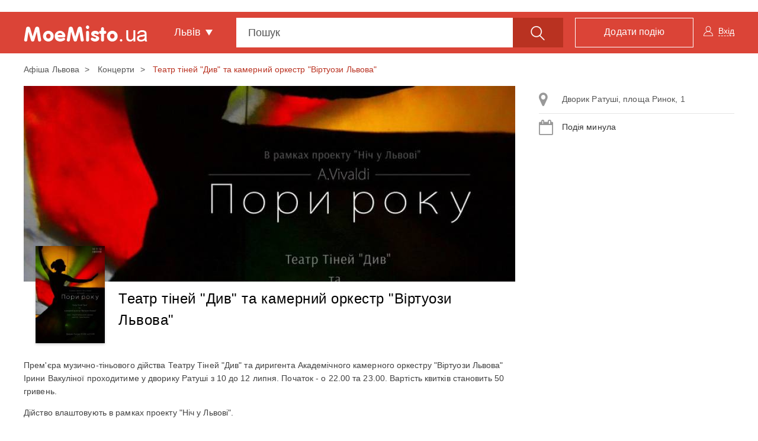

--- FILE ---
content_type: text/html; charset=UTF-8
request_url: https://moemisto.ua/lviv/teatr-tiney-div-ta-kamerniy-orkestr-virtuozi-lvova-9835.html?selectAddress=7170&scopeModal=scheduleRightPanel
body_size: -69
content:
            <a class="list-group-item js-right-panel-address" data-schedulerightId="7170" href="#address_map_7170"
           role="button" data-toggle="collapse"
           aria-expanded="false">
            <i class="fa fa-map-marker" aria-hidden="true"></i>
            Дворик Ратуші, площа Ринок, 1
        </a>

            
    

            <div class="list-group-item js-schedule-date-ev">
            <i class="fa fa-calendar" aria-hidden="true"></i>
            Подія минула        </div>
    

    
    

--- FILE ---
content_type: text/html; charset=UTF-8
request_url: https://moemisto.ua/lviv/teatr-tiney-div-ta-kamerniy-orkestr-virtuozi-lvova-9835.html?selectAddress=7170&scopeModal=scheduleModal
body_size: 195
content:
<div class="modal schedule-modal fade" id="schedule-modal" tabindex="-1" aria-hidden="false">
    <div class="modal-dialog" role="document">
        <div class="modal-content">
            <div class="modal-header hidden-xs">
                <button type="button" class="close" data-dismiss="modal" aria-label="Close"><span aria-hidden="true">&times;</span>
                </button>
                <h4 class="modal-title text-center">Розклад</h4>
            </div>
            <div class="modal-header visible-xs">
                <button type="button" class="close" data-dismiss="modal" aria-label="Close">
                    <i class="fa fa-angle-left" aria-hidden="true"></i>
                </button>
                <h4 class="modal-title text-center">Дата та час події</h4>
            </div>
            <div class="modal-body">
                <div class="content-info">
                    <div class="checkbox checkbox-custom">
                                                <div class="radio">
                            <label>
                                <input value="7170" name="optionsRadios" type="radio" checked class="js-checked-address">
                                <span class="cr">
                                    <i class="cr-icon" aria-hidden="true"></i>
                                </span>
                                Дворик Ратуші, площа Ринок, 1, Львів
                            </label>
                        </div>
                                            </div>

                    <div class="date-modal_block date-block">
                        <i class="fa fa-calendar" aria-hidden="true"></i>
                                            </div>

                    <div class="js-modal-datepicker" data-schedulesdays='[]'></div>
                                    </div>
            </div>
        </div>
    </div>
</div>

--- FILE ---
content_type: text/html; charset=utf-8
request_url: https://www.google.com/recaptcha/api2/aframe
body_size: 265
content:
<!DOCTYPE HTML><html><head><meta http-equiv="content-type" content="text/html; charset=UTF-8"></head><body><script nonce="1YbwWqje0DNSUUScAUtBYA">/** Anti-fraud and anti-abuse applications only. See google.com/recaptcha */ try{var clients={'sodar':'https://pagead2.googlesyndication.com/pagead/sodar?'};window.addEventListener("message",function(a){try{if(a.source===window.parent){var b=JSON.parse(a.data);var c=clients[b['id']];if(c){var d=document.createElement('img');d.src=c+b['params']+'&rc='+(localStorage.getItem("rc::a")?sessionStorage.getItem("rc::b"):"");window.document.body.appendChild(d);sessionStorage.setItem("rc::e",parseInt(sessionStorage.getItem("rc::e")||0)+1);localStorage.setItem("rc::h",'1769433527691');}}}catch(b){}});window.parent.postMessage("_grecaptcha_ready", "*");}catch(b){}</script></body></html>

--- FILE ---
content_type: application/javascript; charset=utf-8
request_url: https://fundingchoicesmessages.google.com/f/AGSKWxXHe6tOryv2Um2zJgG5XQHQsmpRvUsfLn6YYJifC_yYUU-m2PZivx8QOFAC65kpOjqA1yp0tHqY8LfoR6Wpvlwqb57PBMTV007Q0j4gTqSqvCf-667CCXmhfo7iHurJlRfyHfZp?fccs=W251bGwsbnVsbCxudWxsLG51bGwsbnVsbCxudWxsLFsxNzY5NDMzNTI2LDIyNDAwMDAwMF0sbnVsbCxudWxsLG51bGwsW251bGwsWzddXSwiaHR0cHM6Ly9tb2VtaXN0by51YS9sdml2L3RlYXRyLXRpbmV5LWRpdi10YS1rYW1lcm5peS1vcmtlc3RyLXZpcnR1b3ppLWx2b3ZhLTk4MzUuaHRtbCIsbnVsbCxbWzgsIms2MVBCam1rNk8wIl0sWzksImVuLVVTIl0sWzE5LCIyIl0sWzE3LCJbMF0iXSxbMjQsIiJdLFsyOSwiZmFsc2UiXV1d
body_size: -228
content:
if (typeof __googlefc.fcKernelManager.run === 'function') {"use strict";this.default_ContributorServingResponseClientJs=this.default_ContributorServingResponseClientJs||{};(function(_){var window=this;
try{
var QH=function(a){this.A=_.t(a)};_.u(QH,_.J);var RH=_.ed(QH);var SH=function(a,b,c){this.B=a;this.params=b;this.j=c;this.l=_.F(this.params,4);this.o=new _.dh(this.B.document,_.O(this.params,3),new _.Qg(_.Qk(this.j)))};SH.prototype.run=function(){if(_.P(this.params,10)){var a=this.o;var b=_.eh(a);b=_.Od(b,4);_.ih(a,b)}a=_.Rk(this.j)?_.be(_.Rk(this.j)):new _.de;_.ee(a,9);_.F(a,4)!==1&&_.G(a,4,this.l===2||this.l===3?1:2);_.Fg(this.params,5)&&(b=_.O(this.params,5),_.hg(a,6,b));return a};var TH=function(){};TH.prototype.run=function(a,b){var c,d;return _.v(function(e){c=RH(b);d=(new SH(a,c,_.A(c,_.Pk,2))).run();return e.return({ia:_.L(d)})})};_.Tk(8,new TH);
}catch(e){_._DumpException(e)}
}).call(this,this.default_ContributorServingResponseClientJs);
// Google Inc.

//# sourceURL=/_/mss/boq-content-ads-contributor/_/js/k=boq-content-ads-contributor.ContributorServingResponseClientJs.en_US.k61PBjmk6O0.es5.O/d=1/exm=kernel_loader,loader_js_executable/ed=1/rs=AJlcJMztj-kAdg6DB63MlSG3pP52LjSptg/m=web_iab_tcf_v2_signal_executable
__googlefc.fcKernelManager.run('\x5b\x5b\x5b8,\x22\x5bnull,\x5b\x5bnull,null,null,\\\x22https:\/\/fundingchoicesmessages.google.com\/f\/AGSKWxXvVKkvCI-6hkPcR3edpK26k8FTWu1z3PDRoMqCDhGhhnpAYP5CrOOocMMkaH1bV_RdkNu4ZkYGmCAyxpjKDAe4G-O73zcb-jKBmJ5jOD-D6uSVuo9VSRITiflKJJghM7QUXzQj\\\x22\x5d,null,null,\x5bnull,null,null,\\\x22https:\/\/fundingchoicesmessages.google.com\/el\/AGSKWxWsPACXb8Q1PR2JQCWq6MUvKf6I2TyfcUrJg8ypNHgAUYVPWHcYHUBDoB3rkWIxGyWOrxZ2xTNPJFw5Q5ljtEDClw6P5XlB6gABVd_K-FW7c5NyTG7zuxfrVjOi0Mm0T0Q6sv8H\\\x22\x5d,null,\x5bnull,\x5b7\x5d\x5d\x5d,\\\x22moemisto.ua\\\x22,1,\\\x22en\\\x22,null,null,null,null,1\x5d\x22\x5d\x5d,\x5bnull,null,null,\x22https:\/\/fundingchoicesmessages.google.com\/f\/AGSKWxWUQW5IsHZE9wD01f8QEgNSR225nVUOJvIvhRA9bdMTy0Z7vZZecZWrI1ycac4GX1bxfsNuQQywm3ah1SHM3TARWClf0W_MAHjTV5une5fs86xAh9Oyyzmm3W6CUN62cFgwsWnN\x22\x5d\x5d');}

--- FILE ---
content_type: application/javascript; charset=utf-8
request_url: https://fundingchoicesmessages.google.com/f/AGSKWxVIsBh415N1hqhW78xyjw6MVJX_5_gD6VLPtptQmKN4hSZEku3qGP1EPPzGH7A6ncMKFb6oqH2_LXMp-weJZbGQFef7mkSQLdSIqzVa4d6g8XMS0w2V4cHlFlm6Ve920RSNbN9a9DxMBy_t19wZZXynIzS3T-l16NYtNtb8Lwk0z1yQxSHqZwcYbfo=/_&adsize=/ad250./popads./ad-tandem._ad_choices.
body_size: -1289
content:
window['013e5389-c3eb-42e5-9d26-ff15e0050f8c'] = true;